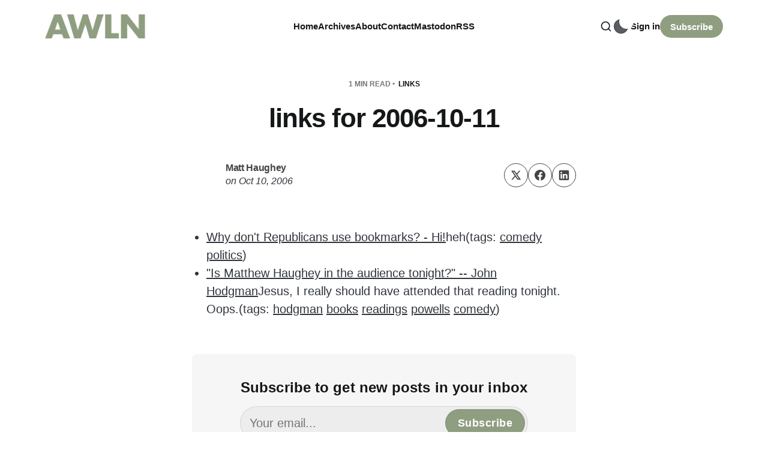

--- FILE ---
content_type: text/html; charset=utf-8
request_url: https://a.wholelottanothing.org/links-for-2006-10-11/
body_size: 7818
content:
<!DOCTYPE html>
<html lang="en">

<head>
    <meta charset="utf-8">
    <meta name="viewport" content="width=device-width, initial-scale=1">
    <title>links for 2006-10-11</title>

    <link rel="stylesheet" href="https://a.wholelottanothing.org/assets/built/screen.css?v=cf734bde89">

    <script>
        // Function to set the theme
        function setTheme(theme) {
            document.documentElement.setAttribute('data-theme', theme);
            localStorage.setItem('theme', theme);
            updateThemeToggleIcon(theme);
        }

        // Function to get the user's color scheme preference
        function getColorScheme() {
            return window.matchMedia && window.matchMedia('(prefers-color-scheme: dark)').matches ? 'dark' : 'light';
        }

        // Function to update theme toggle icon
        function updateThemeToggleIcon(theme) {
            const toggle = document.querySelector('.gh-theme-toggle');
            if (toggle) {
                toggle.setAttribute('data-theme', theme);
            }
        }

        // Function to toggle theme
        function toggleTheme() {
            const currentTheme = document.documentElement.getAttribute('data-theme');
            const newTheme = currentTheme === 'dark' ? 'light' : 'dark';
            setTheme(newTheme);
        }

        // Get the theme setting from Ghost
        var themeSetting = 'user';
        var savedTheme = localStorage.getItem('theme');

        // Initialize theme based on settings
        if (themeSetting === 'user') {
            // Use saved preference if available, otherwise system preference
            if (savedTheme) {
                setTheme(savedTheme);
            } else {
                setTheme(getColorScheme());
            }
        } else if (themeSetting === 'light') {
            setTheme('light');
        } else if (themeSetting === 'dark') {
            setTheme('dark');
        } else if (themeSetting === 'system') {
            setTheme(getColorScheme());
        }

        // Add click handler to theme toggle
        document.addEventListener('DOMContentLoaded', function() {
            const themeToggle = document.querySelector('.gh-theme-toggle');
            if (themeToggle) {
                themeToggle.addEventListener('click', function() {
                    if (themeSetting === 'user') {
                        toggleTheme();
                    }
                });
            }
        });

        // Listen for changes in system color scheme
        if (themeSetting === 'system') {
            window.matchMedia('(prefers-color-scheme: dark)').addListener((e) => {
                setTheme(e.matches ? 'dark' : 'light');
            });
        }
    </script>
    <link rel="canonical" href="https://a.wholelottanothing.org/links-for-2006-10-11/">
    <meta name="referrer" content="no-referrer-when-downgrade">
    
    <meta property="og:site_name" content="A Whole Lotta Nothing">
    <meta property="og:type" content="article">
    <meta property="og:title" content="links for 2006-10-11">
    <meta property="og:description" content="* Why don&#x27;t Republicans use bookmarks? - Hi!heh(tags: comedy politics)
 * &quot;Is Matthew Haughey in the audience tonight?&quot; -- John HodgmanJesus, I really should have attended that reading tonight. Oops.(tags: hodgman books readings powells comedy)">
    <meta property="og:url" content="https://a.wholelottanothing.org/links-for-2006-10-11/">
    <meta property="og:image" content="https://a.wholelottanothing.org/content/images/size/w1200/2025/05/IMG_5523.JPG">
    <meta property="article:published_time" content="2006-10-11T00:00:00.000Z">
    <meta property="article:modified_time" content="2006-10-11T00:00:00.000Z">
    <meta property="article:tag" content="links">
    
    <meta name="twitter:card" content="summary_large_image">
    <meta name="twitter:title" content="links for 2006-10-11">
    <meta name="twitter:description" content="* Why don&#x27;t Republicans use bookmarks? - Hi!heh(tags: comedy politics)
 * &quot;Is Matthew Haughey in the audience tonight?&quot; -- John HodgmanJesus, I really should have attended that reading tonight. Oops.(tags: hodgman books readings powells comedy)">
    <meta name="twitter:url" content="https://a.wholelottanothing.org/links-for-2006-10-11/">
    <meta name="twitter:image" content="https://a.wholelottanothing.org/content/images/size/w1200/2025/05/IMG_5523.JPG">
    <meta name="twitter:label1" content="Written by">
    <meta name="twitter:data1" content="Matt Haughey">
    <meta name="twitter:label2" content="Filed under">
    <meta name="twitter:data2" content="links">
    <meta property="og:image:width" content="1200">
    <meta property="og:image:height" content="900">
    
    <script type="application/ld+json">
{
    "@context": "https://schema.org",
    "@type": "Article",
    "publisher": {
        "@type": "Organization",
        "name": "A Whole Lotta Nothing",
        "url": "https://a.wholelottanothing.org/",
        "logo": {
            "@type": "ImageObject",
            "url": "https://a.wholelottanothing.org/content/images/2024/02/awln-logo-1.png"
        }
    },
    "author": {
        "@type": "Person",
        "name": "Matt Haughey",
        "url": "https://a.wholelottanothing.org/author/mathowie/",
        "sameAs": []
    },
    "headline": "links for 2006-10-11",
    "url": "https://a.wholelottanothing.org/links-for-2006-10-11/",
    "datePublished": "2006-10-11T00:00:00.000Z",
    "dateModified": "2006-10-11T00:00:00.000Z",
    "keywords": "links",
    "description": " * Why don&#x27;t Republicans use bookmarks? - Hi!heh(tags: comedy politics)\n * &quot;Is Matthew Haughey in the audience tonight?&quot; -- John HodgmanJesus, I really should have attended that reading tonight. Oops.(tags: hodgman books readings powells comedy)",
    "mainEntityOfPage": "https://a.wholelottanothing.org/links-for-2006-10-11/"
}
    </script>

    <meta name="generator" content="Ghost 6.12">
    <link rel="alternate" type="application/rss+xml" title="A Whole Lotta Nothing" href="https://a.wholelottanothing.org/rss/">
    <script defer src="https://cdn.jsdelivr.net/ghost/portal@~2.56/umd/portal.min.js" data-i18n="true" data-ghost="https://a.wholelottanothing.org/" data-key="835e76b65a092d07b950abb494" data-api="https://a-whole-lotta-nothing.ghost.io/ghost/api/content/" data-locale="en" crossorigin="anonymous"></script><style id="gh-members-styles">.gh-post-upgrade-cta-content,
.gh-post-upgrade-cta {
    display: flex;
    flex-direction: column;
    align-items: center;
    font-family: -apple-system, BlinkMacSystemFont, 'Segoe UI', Roboto, Oxygen, Ubuntu, Cantarell, 'Open Sans', 'Helvetica Neue', sans-serif;
    text-align: center;
    width: 100%;
    color: #ffffff;
    font-size: 16px;
}

.gh-post-upgrade-cta-content {
    border-radius: 8px;
    padding: 40px 4vw;
}

.gh-post-upgrade-cta h2 {
    color: #ffffff;
    font-size: 28px;
    letter-spacing: -0.2px;
    margin: 0;
    padding: 0;
}

.gh-post-upgrade-cta p {
    margin: 20px 0 0;
    padding: 0;
}

.gh-post-upgrade-cta small {
    font-size: 16px;
    letter-spacing: -0.2px;
}

.gh-post-upgrade-cta a {
    color: #ffffff;
    cursor: pointer;
    font-weight: 500;
    box-shadow: none;
    text-decoration: underline;
}

.gh-post-upgrade-cta a:hover {
    color: #ffffff;
    opacity: 0.8;
    box-shadow: none;
    text-decoration: underline;
}

.gh-post-upgrade-cta a.gh-btn {
    display: block;
    background: #ffffff;
    text-decoration: none;
    margin: 28px 0 0;
    padding: 8px 18px;
    border-radius: 4px;
    font-size: 16px;
    font-weight: 600;
}

.gh-post-upgrade-cta a.gh-btn:hover {
    opacity: 0.92;
}</style>
    <script defer src="https://cdn.jsdelivr.net/ghost/sodo-search@~1.8/umd/sodo-search.min.js" data-key="835e76b65a092d07b950abb494" data-styles="https://cdn.jsdelivr.net/ghost/sodo-search@~1.8/umd/main.css" data-sodo-search="https://a-whole-lotta-nothing.ghost.io/" data-locale="en" crossorigin="anonymous"></script>
    
    <link href="https://a.wholelottanothing.org/webmentions/receive/" rel="webmention">
    <script defer src="/public/cards.min.js?v=cf734bde89"></script>
    <link rel="stylesheet" type="text/css" href="/public/cards.min.css?v=cf734bde89">
    <script defer src="/public/member-attribution.min.js?v=cf734bde89"></script>
    <script defer src="/public/ghost-stats.min.js?v=cf734bde89" data-stringify-payload="false" data-datasource="analytics_events" data-storage="localStorage" data-host="https://a.wholelottanothing.org/.ghost/analytics/api/v1/page_hit"  tb_site_uuid="9115e440-4672-4090-9706-8335a7b154ee" tb_post_uuid="cc7e8f7b-6f35-42ec-b942-88f7e07799fc" tb_post_type="post" tb_member_uuid="undefined" tb_member_status="undefined"></script><style>:root {--ghost-accent-color: #8f9e80;}</style>
    <meta name="fediverse:creator" content="@mathowie@xoxo.zone">
<link href="https://github.com/mathowie" rel="me">
<meta name="theme-color" content="#8E9F80">
</head>

<body class="post-template tag-links tag-hash-wp tag-hash-wp-post tag-hash-import-2024-02-15-15-58 is-head-left-logo">
<div class="site">
    <header id="gh-head" class="gh-head gh-outer">
        <div class="gh-head-inner container">
            <div class="gh-head-brand">
                <div class="gh-head-brand-wrapper">
                    <a class="gh-head-logo" href="https://a.wholelottanothing.org">
                            <img src="/content/images/size/w400/2024/02/awln-logo-1.png" alt="A Whole Lotta Nothing">
                    </a>
                </div>
                <button class="gh-search gh-icon-btn" aria-label="Search this site" data-ghost-search><svg xmlns="http://www.w3.org/2000/svg" viewBox="0 0 24 24" width="20" height="20" fill="none" stroke="currentColor" stroke-width="2" stroke-linecap="round" stroke-linejoin="round" class="feather feather-search"><circle cx="11" cy="11" r="8"/>
    <path d="m21 21-4.35-4.35"/>
</svg></button>
                <button class="gh-burger"></button>
            </div>

            <nav class="gh-head-menu">
                    <ul class="nav-new">
            <li class="nav-home">
                <a href="https://a.wholelottanothing.org/">
                    Home
                </a>
            </li>
            <li class="nav-archives">
                <a href="https://a.wholelottanothing.org/archive/">
                    Archives
                </a>
            </li>
            <li class="nav-about">
                <a href="https://a.wholelottanothing.org/about/">
                    About
                </a>
            </li>
            <li class="nav-contact">
                <a href="mailto:mathowie@gmail.com">
                    Contact
                </a>
            </li>
            <li class="nav-mastodon">
                <a href="https://elk.zone/xoxo.zone/@mathowie">
                    Mastodon
                </a>
            </li>
            <li class="nav-rss">
                <a href="https://a.wholelottanothing.org/feed/">
                    RSS
                </a>
            </li>
    </ul>


            </nav>

            <div class="gh-head-actions">
                    <button class="gh-search gh-icon-btn" aria-label="Search this site" data-ghost-search><svg xmlns="http://www.w3.org/2000/svg" viewBox="0 0 24 24" width="20" height="20" fill="none" stroke="currentColor" stroke-width="2" stroke-linecap="round" stroke-linejoin="round" class="feather feather-search"><circle cx="11" cy="11" r="8"/>
    <path d="m21 21-4.35-4.35"/>
</svg></button>
                        <button 
                            class="gh-theme-toggle gh-icon-btn visible-mobile"
                            data-a11y="false"
                            aria-label="Activate dark mode"
                            title="Activate dark mode"
                        >
                            <div class="theme-toggle-icon">
                                <div class="moon-or-sun"></div>
                                <div class="moon-mask"></div>
                            </div>
                        </button>
                    <div class="gh-head-members">
                                <a class="gh-head-link" href="#/portal/signin" data-portal="signin">Sign in</a>
                                <a class="gh-head-btn gh-btn gh-primary-btn" href="#/portal/signup" data-portal="signup">Subscribe</a>
                    </div>
            </div>
        </div>
    </header>

    <div class="site-content">
        
<main class="site-main">

            <article class="single ghost-content post tag-links tag-hash-wp tag-hash-wp-post tag-hash-import-2024-02-15-15-58 no-image">

    <header class="single-header kg-canvas">
            <div class="single-meta">
                <span class="single-meta-item single-meta-length">
                    1 min read
                </span>

                    <span class="single-meta-item single-meta-tag">
                        <a class="post-tag post-tag-links" href="/tag/links/">links</a>
                    </span>
            </div>

        <h1 class="single-title">links for 2006-10-11</h1>


            <div class="single-footer-top">
                <div class="author-list">
                        <div class="author-image-placeholder u-placeholder square">
                            <a href="/author/mathowie/" title="Matt Haughey">
                                    <span class="u-object-fit"><svg viewBox="0 0 24 24" xmlns="http://www.w3.org/2000/svg"><g fill="none" fill-rule="evenodd"><path d="M3.513 18.998C4.749 15.504 8.082 13 12 13s7.251 2.504 8.487 5.998C18.47 21.442 15.417 23 12 23s-6.47-1.558-8.487-4.002zM12 12c2.21 0 4-2.79 4-5s-1.79-4-4-4-4 1.79-4 4 1.79 5 4 5z" fill="#FFF"/></g></svg>
</span>
                            </a>
                        </div>
                    <div class="author-wrapper">
                        <h4 class="author-name">
                            <span class="text-bold"><a href="/author/mathowie/">Matt Haughey</a></span>
                        </h4>
                        <div class="single-meta-item single-meta-date text-italic">
                            <span>on</span> 
                            <time datetime="Tuesday-2006-10-10">
                                Oct 10, 2006
                            </time>
                        </div>
                    </div>
                </div>
                <div class="share">
    <a class="share-link share-link-twitter"
        href="https://twitter.com/intent/tweet?url=https://a.wholelottanothing.org/links-for-2006-10-11/&text=links%20for%202006-10-11"
        target="_blank" rel="noopener noreferrer">
        <svg xmlns="http://www.w3.org/2000/svg" class="icon"  viewBox="0 0 24 24">
  <path d="m1.284 2 7.884 11.267L1.698 22h2.934l5.849-6.855L15.277 22h7.678l-8.247-11.806L21.698 2H18.81L13.4 8.32 8.986 2H1.284ZM5.55 4.222h2.277L18.69 19.778h-2.257L5.55 4.222Z"/>
</svg>    </a>
    <a class="share-link share-link-facebook"
        href="https://www.facebook.com/sharer.php?u=https://a.wholelottanothing.org/links-for-2006-10-11/"
        target="_blank" rel="noopener noreferrer">
        <svg class="icon" viewBox="0 0 24 24" xmlns="http://www.w3.org/2000/svg"><path d="M23.9981 11.9991C23.9981 5.37216 18.626 0 11.9991 0C5.37216 0 0 5.37216 0 11.9991C0 17.9882 4.38789 22.9522 10.1242 23.8524V15.4676H7.07758V11.9991H10.1242V9.35553C10.1242 6.34826 11.9156 4.68714 14.6564 4.68714C15.9692 4.68714 17.3424 4.92149 17.3424 4.92149V7.87439H15.8294C14.3388 7.87439 13.8739 8.79933 13.8739 9.74824V11.9991H17.2018L16.6698 15.4676H13.8739V23.8524C19.6103 22.9522 23.9981 17.9882 23.9981 11.9991Z"/></svg>    </a>
    <a class="share-link share-link-linkedin"
        href="https://www.linkedin.com/shareArticle?mini=true&url=https://a.wholelottanothing.org/links-for-2006-10-11/&title=links%20for%202006-10-11"
        target="_blank" rel="noopener noreferrer">
        <svg class="icon" xmlns="http://www.w3.org/2000/svg" viewBox="0 0 24 24"><path fill-rule="evenodd" d="M20.8 1H3.2A2.19 2.19 0 0 0 1 3.2v17.6c0 1.222.978 2.2 2.2 2.2h17.6a2.19 2.19 0 0 0 2.2-2.2V3.2A2.19 2.19 0 0 0 20.8 1ZM7.6 19.7H4.3V9.433h3.3V19.7ZM5.889 7.967c-.978 0-1.833-.856-1.833-1.956 0-.978.855-1.833 1.833-1.833 1.1 0 1.955.855 1.955 1.833A1.93 1.93 0 0 1 5.89 7.967ZM19.7 19.7h-3.3v-5.011c0-1.222 0-2.811-1.711-2.811s-1.956 1.344-1.956 2.689V19.7h-3.3V9.433h3.178V10.9h.122c.49-.856 1.467-1.711 3.056-1.711 3.3 0 3.911 2.2 3.911 5.011v5.5Z" clip-rule="evenodd"/></svg>    </a>
</div>            </div>


    </header>

    <div class="single-content gh-content kg-canvas">
        <ul><li><a href="http://mat.vox.com/library/post/why-dont-republicans-use-bookmarks.html/?ref=a.wholelottanothing.org">Why don't Republicans use bookmarks? - Hi!</a>heh(tags: <a href="http://del.icio.us/mathowie/comedy?ref=a.wholelottanothing.org">comedy</a> <a href="http://del.icio.us/mathowie/politics?ref=a.wholelottanothing.org">politics</a>)</li><li><a href="http://metatalk.metafilter.com/mefi/12847?ref=a.wholelottanothing.org">"Is Matthew Haughey in the audience tonight?" -- John Hodgman</a>Jesus, I really should have attended that reading tonight. Oops.(tags: <a href="http://del.icio.us/mathowie/hodgman?ref=a.wholelottanothing.org">hodgman</a> <a href="http://del.icio.us/mathowie/books?ref=a.wholelottanothing.org">books</a> <a href="http://del.icio.us/mathowie/readings?ref=a.wholelottanothing.org">readings</a> <a href="http://del.icio.us/mathowie/powells?ref=a.wholelottanothing.org">powells</a> <a href="http://del.icio.us/mathowie/comedy?ref=a.wholelottanothing.org">comedy</a>)</li></ul>
    </div>

                <div class="single-content gh-content kg-canvas">
                    <div class="single-cta">
                        <h3 class="single-cta-title">
                                Subscribe to get new posts in your inbox
                        </h3>
                        <p class="single-cta-desc">
                        </p>

                            <form class="form-wrapper cover-form inline-form" data-members-form>
        <input class="auth-email" type="email" data-members-email placeholder="Your email..." required="true" autocomplete="false">
        

        <button class="button button-primary form-button" type="submit" aria-label="Subscribe">
            <span class="default">Subscribe</span>
            <span class="loader"><svg class="icon" xmlns="http://www.w3.org/2000/svg" viewBox="0 0 40 40">
    <path opacity="0.3" fill="currentColor" d="M20.201,5.169c-8.254,0-14.946,6.692-14.946,14.946c0,8.255,6.692,14.946,14.946,14.946 s14.946-6.691,14.946-14.946C35.146,11.861,28.455,5.169,20.201,5.169z M20.201,31.749c-6.425,0-11.634-5.208-11.634-11.634 c0-6.425,5.209-11.634,11.634-11.634c6.425,0,11.633,5.209,11.633,11.634C31.834,26.541,26.626,31.749,20.201,31.749z" />
    <path fill="currentColor" d="M26.013,10.047l1.654-2.866c-2.198-1.272-4.743-2.012-7.466-2.012h0v3.312h0 C22.32,8.481,24.301,9.057,26.013,10.047z">
        <animateTransform attributeType="xml" attributeName="transform" type="rotate" from="0 20 20" to="360 20 20" dur="0.5s" repeatCount="indefinite" />
    </path>
</svg></span>
            <span class="success">Email sent. Check your inbox!</span>
        </button>
    </form>
                    </div>
                </div>
</article>
                        <section class="related-wrapper kg-canvas">
        <div class="related-title">You might also like</div>
        <div class="post-feed gh-feed expanded right-thumbnail">
                <article class="feed post" data-month="February 2024">
    <div class="feed-calendar">
        <div class="feed-calendar-month">
            Feb 09
        </div>
    </div>
    <div class="feed-card-inside feed-reverse">
                    <div class="feed-image u-placeholder square round-small">
                            <img class="u-object-fit"
                                srcset="https://images.unsplash.com/photo-1616714109948-c74fe5029a4d?crop&#x3D;entropy&amp;cs&#x3D;tinysrgb&amp;fit&#x3D;max&amp;fm&#x3D;webp&amp;ixid&#x3D;M3wxMTc3M3wwfDF8c2VhcmNofDN8fHJlY29yZHxlbnwwfHx8fDE3MDgwNTYwNDJ8MA&amp;ixlib&#x3D;rb-4.0.3&amp;q&#x3D;80&amp;w&#x3D;150 150w,
                                        https://images.unsplash.com/photo-1616714109948-c74fe5029a4d?crop&#x3D;entropy&amp;cs&#x3D;tinysrgb&amp;fit&#x3D;max&amp;fm&#x3D;webp&amp;ixid&#x3D;M3wxMTc3M3wwfDF8c2VhcmNofDN8fHJlY29yZHxlbnwwfHx8fDE3MDgwNTYwNDJ8MA&amp;ixlib&#x3D;rb-4.0.3&amp;q&#x3D;80&amp;w&#x3D;400 400w"
                                sizes="(min-width: 576px) 160px, 40vw"
                                src="https://images.unsplash.com/photo-1616714109948-c74fe5029a4d?crop&#x3D;entropy&amp;cs&#x3D;tinysrgb&amp;fit&#x3D;max&amp;fm&#x3D;jpg&amp;ixid&#x3D;M3wxMTc3M3wwfDF8c2VhcmNofDN8fHJlY29yZHxlbnwwfHx8fDE3MDgwNTYwNDJ8MA&amp;ixlib&#x3D;rb-4.0.3&amp;q&#x3D;80&amp;w&#x3D;400"
                                alt="Turntables, vinyl, and internet music players"
                                loading="lazy"
                            >
                    </div>

        <div class="feed-wrapper">
            <h2 class="feed-title">Turntables, vinyl, and internet music players</h2>
                <div class="feed-excerpt">Back in 2019, I bought the first turntable I&#39;d touched since the early 1980s as a kid. It</div>
            <div class="feed-right">
                <time class="feed-date" datetime="2024-02-09">
                    Feb 9, 2024
                </time>
                <div class="feed-visibility feed-visibility-public">
                    <svg viewBox="0 0 20 20" class="icon">
    <path d="M12.4 12.77l-1.81 4.99a.63.63 0 0 1-1.18 0l-1.8-4.99a.63.63 0 0 0-.38-.37l-4.99-1.81a.62.62 0 0 1 0-1.18l4.99-1.8a.63.63 0 0 0 .37-.38l1.81-4.99a.63.63 0 0 1 1.18 0l1.8 4.99a.63.63 0 0 0 .38.37l4.99 1.81a.63.63 0 0 1 0 1.18l-4.99 1.8a.63.63 0 0 0-.37.38z" fill="#FFC017">

    </path>
</svg>                </div>
                <div class="feed-length">
                    3 min read
                </div>
                <div class="feed-icon">
                    <svg class="icon" xmlns="http://www.w3.org/2000/svg" viewBox="0 0 32 32">
    <path d="M11.453 22.107L17.56 16l-6.107-6.12L13.333 8l8 8-8 8-1.88-1.893z"></path>
</svg>                </div>
            </div>
        </div>
    </div>
    <a class="u-permalink" href="/turntables-vinyl-and-internet-music-players/" aria-label="Turntables, vinyl, and internet music players"></a>
</article>                <article class="feed post" data-month="February 2024">
    <div class="feed-calendar">
        <div class="feed-calendar-month">
            Feb 05
        </div>
    </div>
    <div class="feed-card-inside feed-reverse">
                    <div class="feed-image u-placeholder square round-small">
                            <img class="u-object-fit"
                                srcset="https://images.unsplash.com/photo-1521302200778-33500795e128?crop&#x3D;entropy&amp;cs&#x3D;tinysrgb&amp;fit&#x3D;max&amp;fm&#x3D;webp&amp;ixid&#x3D;M3wxMTc3M3wwfDF8c2VhcmNofDJ8fHlvdXR1YmV8ZW58MHx8fHwxNzA4MDQyMDI4fDA&amp;ixlib&#x3D;rb-4.0.3&amp;q&#x3D;80&amp;w&#x3D;150 150w,
                                        https://images.unsplash.com/photo-1521302200778-33500795e128?crop&#x3D;entropy&amp;cs&#x3D;tinysrgb&amp;fit&#x3D;max&amp;fm&#x3D;webp&amp;ixid&#x3D;M3wxMTc3M3wwfDF8c2VhcmNofDJ8fHlvdXR1YmV8ZW58MHx8fHwxNzA4MDQyMDI4fDA&amp;ixlib&#x3D;rb-4.0.3&amp;q&#x3D;80&amp;w&#x3D;400 400w"
                                sizes="(min-width: 576px) 160px, 40vw"
                                src="https://images.unsplash.com/photo-1521302200778-33500795e128?crop&#x3D;entropy&amp;cs&#x3D;tinysrgb&amp;fit&#x3D;max&amp;fm&#x3D;jpg&amp;ixid&#x3D;M3wxMTc3M3wwfDF8c2VhcmNofDJ8fHlvdXR1YmV8ZW58MHx8fHwxNzA4MDQyMDI4fDA&amp;ixlib&#x3D;rb-4.0.3&amp;q&#x3D;80&amp;w&#x3D;400"
                                alt="Today&#x27;s YouTubers are repeating the mistakes of yesterday&#x27;s bloggers"
                                loading="lazy"
                            >
                    </div>

        <div class="feed-wrapper">
            <h2 class="feed-title">Today&#x27;s YouTubers are repeating the mistakes of yesterday&#x27;s bloggers</h2>
                <div class="feed-excerpt">I watch a ton of YouTube, on the order of an hour or two each day and I can honestly</div>
            <div class="feed-right">
                <time class="feed-date" datetime="2024-02-05">
                    Feb 5, 2024
                </time>
                <div class="feed-visibility feed-visibility-public">
                    <svg viewBox="0 0 20 20" class="icon">
    <path d="M12.4 12.77l-1.81 4.99a.63.63 0 0 1-1.18 0l-1.8-4.99a.63.63 0 0 0-.38-.37l-4.99-1.81a.62.62 0 0 1 0-1.18l4.99-1.8a.63.63 0 0 0 .37-.38l1.81-4.99a.63.63 0 0 1 1.18 0l1.8 4.99a.63.63 0 0 0 .38.37l4.99 1.81a.63.63 0 0 1 0 1.18l-4.99 1.8a.63.63 0 0 0-.37.38z" fill="#FFC017">

    </path>
</svg>                </div>
                <div class="feed-length">
                    4 min read
                </div>
                <div class="feed-icon">
                    <svg class="icon" xmlns="http://www.w3.org/2000/svg" viewBox="0 0 32 32">
    <path d="M11.453 22.107L17.56 16l-6.107-6.12L13.333 8l8 8-8 8-1.88-1.893z"></path>
</svg>                </div>
            </div>
        </div>
    </div>
    <a class="u-permalink" href="/todays-youtubers-are-repeating-the-mistakes-of-yesterdays-bloggers/" aria-label="Today&#x27;s YouTubers are repeating the mistakes of yesterday&#x27;s bloggers"></a>
</article>                <article class="feed post" data-month="January 2024">
    <div class="feed-calendar">
        <div class="feed-calendar-month">
            Jan 24
        </div>
    </div>
    <div class="feed-card-inside feed-reverse">
                    <div class="feed-image u-placeholder square round-small">
                            <img class="u-object-fit"
                                srcset="https://images.unsplash.com/photo-1633675254053-d96c7668c3b8?crop&#x3D;entropy&amp;cs&#x3D;tinysrgb&amp;fit&#x3D;max&amp;fm&#x3D;webp&amp;ixid&#x3D;M3wxMTc3M3wwfDF8c2VhcmNofDN8fGZhY2Vib29rfGVufDB8fHx8MTcwODA0MjEyOXww&amp;ixlib&#x3D;rb-4.0.3&amp;q&#x3D;80&amp;w&#x3D;150 150w,
                                        https://images.unsplash.com/photo-1633675254053-d96c7668c3b8?crop&#x3D;entropy&amp;cs&#x3D;tinysrgb&amp;fit&#x3D;max&amp;fm&#x3D;webp&amp;ixid&#x3D;M3wxMTc3M3wwfDF8c2VhcmNofDN8fGZhY2Vib29rfGVufDB8fHx8MTcwODA0MjEyOXww&amp;ixlib&#x3D;rb-4.0.3&amp;q&#x3D;80&amp;w&#x3D;400 400w"
                                sizes="(min-width: 576px) 160px, 40vw"
                                src="https://images.unsplash.com/photo-1633675254053-d96c7668c3b8?crop&#x3D;entropy&amp;cs&#x3D;tinysrgb&amp;fit&#x3D;max&amp;fm&#x3D;jpg&amp;ixid&#x3D;M3wxMTc3M3wwfDF8c2VhcmNofDN8fGZhY2Vib29rfGVufDB8fHx8MTcwODA0MjEyOXww&amp;ixlib&#x3D;rb-4.0.3&amp;q&#x3D;80&amp;w&#x3D;400"
                                alt="Move fast with broken things"
                                loading="lazy"
                            >
                    </div>

        <div class="feed-wrapper">
            <h2 class="feed-title">Move fast with broken things</h2>
                <div class="feed-excerpt">Today I got an instagram comment on a very old photo, so I popped over to see it was spam</div>
            <div class="feed-right">
                <time class="feed-date" datetime="2024-01-24">
                    Jan 24, 2024
                </time>
                <div class="feed-visibility feed-visibility-public">
                    <svg viewBox="0 0 20 20" class="icon">
    <path d="M12.4 12.77l-1.81 4.99a.63.63 0 0 1-1.18 0l-1.8-4.99a.63.63 0 0 0-.38-.37l-4.99-1.81a.62.62 0 0 1 0-1.18l4.99-1.8a.63.63 0 0 0 .37-.38l1.81-4.99a.63.63 0 0 1 1.18 0l1.8 4.99a.63.63 0 0 0 .38.37l4.99 1.81a.63.63 0 0 1 0 1.18l-4.99 1.8a.63.63 0 0 0-.37.38z" fill="#FFC017">

    </path>
</svg>                </div>
                <div class="feed-length">
                    2 min read
                </div>
                <div class="feed-icon">
                    <svg class="icon" xmlns="http://www.w3.org/2000/svg" viewBox="0 0 32 32">
    <path d="M11.453 22.107L17.56 16l-6.107-6.12L13.333 8l8 8-8 8-1.88-1.893z"></path>
</svg>                </div>
            </div>
        </div>
    </div>
    <a class="u-permalink" href="/move-fast-with-broken-things/" aria-label="Move fast with broken things"></a>
</article>                <article class="feed post" data-month="January 2024">
    <div class="feed-calendar">
        <div class="feed-calendar-month">
            Jan 23
        </div>
    </div>
    <div class="feed-card-inside feed-reverse">
                    <div class="feed-image u-placeholder square round-small">
                            <img class="u-object-fit"
                                srcset="https://images.unsplash.com/photo-1563013544-824ae1b704d3?crop&#x3D;entropy&amp;cs&#x3D;tinysrgb&amp;fit&#x3D;max&amp;fm&#x3D;webp&amp;ixid&#x3D;M3wxMTc3M3wwfDF8c2VhcmNofDF8fGNyZWRpdCUyMGNhcmR8ZW58MHx8fHwxNzA4MDQyMjE1fDA&amp;ixlib&#x3D;rb-4.0.3&amp;q&#x3D;80&amp;w&#x3D;150 150w,
                                        https://images.unsplash.com/photo-1563013544-824ae1b704d3?crop&#x3D;entropy&amp;cs&#x3D;tinysrgb&amp;fit&#x3D;max&amp;fm&#x3D;webp&amp;ixid&#x3D;M3wxMTc3M3wwfDF8c2VhcmNofDF8fGNyZWRpdCUyMGNhcmR8ZW58MHx8fHwxNzA4MDQyMjE1fDA&amp;ixlib&#x3D;rb-4.0.3&amp;q&#x3D;80&amp;w&#x3D;400 400w"
                                sizes="(min-width: 576px) 160px, 40vw"
                                src="https://images.unsplash.com/photo-1563013544-824ae1b704d3?crop&#x3D;entropy&amp;cs&#x3D;tinysrgb&amp;fit&#x3D;max&amp;fm&#x3D;jpg&amp;ixid&#x3D;M3wxMTc3M3wwfDF8c2VhcmNofDF8fGNyZWRpdCUyMGNhcmR8ZW58MHx8fHwxNzA4MDQyMjE1fDA&amp;ixlib&#x3D;rb-4.0.3&amp;q&#x3D;80&amp;w&#x3D;400"
                                alt="Apple Card/Goldman Sachs scam attempt"
                                loading="lazy"
                            >
                    </div>

        <div class="feed-wrapper">
            <h2 class="feed-title">Apple Card/Goldman Sachs scam attempt</h2>
                <div class="feed-excerpt">Today I got a call from a legit looking number: 877-255-5923 and since I was parked in my car, I</div>
            <div class="feed-right">
                <time class="feed-date" datetime="2024-01-23">
                    Jan 23, 2024
                </time>
                <div class="feed-visibility feed-visibility-public">
                    <svg viewBox="0 0 20 20" class="icon">
    <path d="M12.4 12.77l-1.81 4.99a.63.63 0 0 1-1.18 0l-1.8-4.99a.63.63 0 0 0-.38-.37l-4.99-1.81a.62.62 0 0 1 0-1.18l4.99-1.8a.63.63 0 0 0 .37-.38l1.81-4.99a.63.63 0 0 1 1.18 0l1.8 4.99a.63.63 0 0 0 .38.37l4.99 1.81a.63.63 0 0 1 0 1.18l-4.99 1.8a.63.63 0 0 0-.37.38z" fill="#FFC017">

    </path>
</svg>                </div>
                <div class="feed-length">
                    2 min read
                </div>
                <div class="feed-icon">
                    <svg class="icon" xmlns="http://www.w3.org/2000/svg" viewBox="0 0 32 32">
    <path d="M11.453 22.107L17.56 16l-6.107-6.12L13.333 8l8 8-8 8-1.88-1.893z"></path>
</svg>                </div>
            </div>
        </div>
    </div>
    <a class="u-permalink" href="/apple-card-goldman-sachs-scam-attempt/" aria-label="Apple Card/Goldman Sachs scam attempt"></a>
</article>                <article class="feed post" data-month="January 2024">
    <div class="feed-calendar">
        <div class="feed-calendar-month">
            Jan 22
        </div>
    </div>
    <div class="feed-card-inside feed-reverse">
                    <div class="feed-image u-placeholder square round-small">
                            <img class="u-object-fit"
                                srcset="/content/images/size/w150/format/webp/2024/02/img_3528.jpg 150w,
                                        /content/images/size/w400/format/webp/2024/02/img_3528.jpg 400w"
                                sizes="(min-width: 576px) 160px, 40vw"
                                src="/content/images/size/w400/2024/02/img_3528.jpg"
                                alt="The Dodger Stadium tour is pretty great and if anything, underpriced"
                                loading="lazy"
                            >
                    </div>

        <div class="feed-wrapper">
            <h2 class="feed-title">The Dodger Stadium tour is pretty great and if anything, underpriced</h2>
                <div class="feed-excerpt">Last week I was in LA to get some sun after a dismal cold winter in Oregon. I hung out</div>
            <div class="feed-right">
                <time class="feed-date" datetime="2024-01-22">
                    Jan 22, 2024
                </time>
                <div class="feed-visibility feed-visibility-public">
                    <svg viewBox="0 0 20 20" class="icon">
    <path d="M12.4 12.77l-1.81 4.99a.63.63 0 0 1-1.18 0l-1.8-4.99a.63.63 0 0 0-.38-.37l-4.99-1.81a.62.62 0 0 1 0-1.18l4.99-1.8a.63.63 0 0 0 .37-.38l1.81-4.99a.63.63 0 0 1 1.18 0l1.8 4.99a.63.63 0 0 0 .38.37l4.99 1.81a.63.63 0 0 1 0 1.18l-4.99 1.8a.63.63 0 0 0-.37.38z" fill="#FFC017">

    </path>
</svg>                </div>
                <div class="feed-length">
                    5 min read
                </div>
                <div class="feed-icon">
                    <svg class="icon" xmlns="http://www.w3.org/2000/svg" viewBox="0 0 32 32">
    <path d="M11.453 22.107L17.56 16l-6.107-6.12L13.333 8l8 8-8 8-1.88-1.893z"></path>
</svg>                </div>
            </div>
        </div>
    </div>
    <a class="u-permalink" href="/the-dodger-stadium-tour-is-pretty-great-and-if-anything-underpriced/" aria-label="The Dodger Stadium tour is pretty great and if anything, underpriced"></a>
</article>        </div>
    </section>

</main>
    </div>
    <footer class="site-footer">
    <div class="container">
        <div class="footer-inner-main">
            <div class="footer-left">
                <a class="logo" href="https://a.wholelottanothing.org">
                        <img class="logo-image" src="https://a.wholelottanothing.org/content/images/2024/02/awln-logo-1.png" alt="A Whole Lotta Nothing">
                </a>
            </div>
            <nav class="footer-right">
                    <ul class="nav">
            <li class="nav-sign-up">
                <a href="#/portal/">
                    Sign up
                </a>
            </li>
    </ul>


            </nav>
            <div class="social">

            </div>
        </div>
        <div class="footer-copyright">
            A Whole Lotta Nothing © 2026. 
            Published with
            <a class="menu-item badge" href="https://ghost.org/" target="_blank" rel="noopener noreferrer"> Ghost</a>
            & <a class="menu-item badge" href="https://themex.studio/zurich/" target="_blank" rel="noopener noreferrer"> Zurich</a>
        </div>
    </div>
</footer></div>

    <div class="pswp" tabindex="-1" role="dialog" aria-hidden="true">
    <div class="pswp__bg"></div>

    <div class="pswp__scroll-wrap">
        <div class="pswp__container">
            <div class="pswp__item"></div>
            <div class="pswp__item"></div>
            <div class="pswp__item"></div>
        </div>

        <div class="pswp__ui pswp__ui--hidden">
            <div class="pswp__top-bar">
                <div class="pswp__counter"></div>

                <button class="pswp__button pswp__button--close" title="Close (Esc)"></button>
                <button class="pswp__button pswp__button--share" title="Share"></button>
                <button class="pswp__button pswp__button--fs" title="Toggle fullscreen"></button>
                <button class="pswp__button pswp__button--zoom" title="Zoom in/out"></button>

                <div class="pswp__preloader">
                    <div class="pswp__preloader__icn">
                        <div class="pswp__preloader__cut">
                            <div class="pswp__preloader__donut"></div>
                        </div>
                    </div>
                </div>
            </div>

            <div class="pswp__share-modal pswp__share-modal--hidden pswp__single-tap">
                <div class="pswp__share-tooltip"></div>
            </div>

            <button class="pswp__button pswp__button--arrow--left" title="Previous (arrow left)"></button>
            <button class="pswp__button pswp__button--arrow--right" title="Next (arrow right)"></button>

            <div class="pswp__caption">
                <div class="pswp__caption__center"></div>
            </div>
        </div>
    </div>
</div>
<script src="https://a.wholelottanothing.org/assets/built/main.min.js?v=cf734bde89"></script>
<script src="https://a.wholelottanothing.org/assets/js/prism.js?v=cf734bde89"></script>
<script src="http://localhost:35729/livereload.js"></script>

<script src="https://cdnjs.cloudflare.com/ajax/libs/tocbot/4.10.0/tocbot.min.js"></script>
<script>
    tocbot.init({
        tocSelector: '.toc',
        contentSelector: '.single-content',
        headingSelector: 'h2, h3',
        hasInnerContainers: true,
        ignoreSelector: '.kg-card h2, .kg-card h3, .kg-card h4, .kg-card h5, .kg-card h6, .toc-sidebar h4'
    });
</script>



</body>
</html>